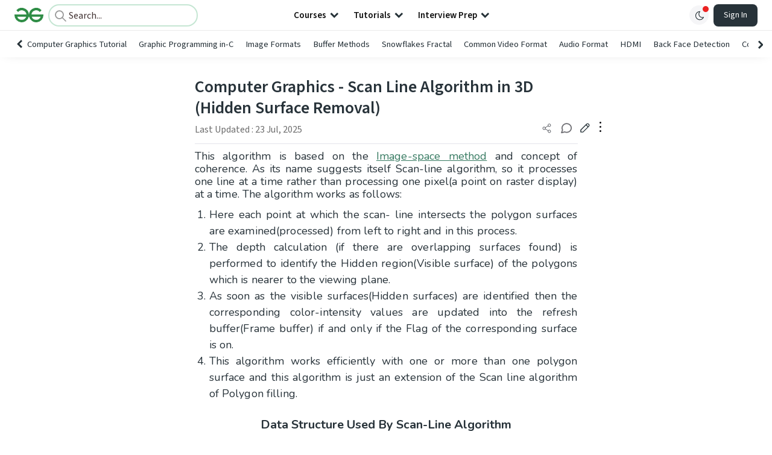

--- FILE ---
content_type: text/html; charset=utf-8
request_url: https://www.google.com/recaptcha/api2/anchor?ar=1&k=6LdMFNUZAAAAAIuRtzg0piOT-qXCbDF-iQiUi9KY&co=aHR0cHM6Ly93d3cuZ2Vla3Nmb3JnZWVrcy5vcmc6NDQz&hl=en&type=image&v=PoyoqOPhxBO7pBk68S4YbpHZ&theme=light&size=invisible&badge=bottomright&anchor-ms=20000&execute-ms=30000&cb=dqp4mzpfu5cd
body_size: 48532
content:
<!DOCTYPE HTML><html dir="ltr" lang="en"><head><meta http-equiv="Content-Type" content="text/html; charset=UTF-8">
<meta http-equiv="X-UA-Compatible" content="IE=edge">
<title>reCAPTCHA</title>
<style type="text/css">
/* cyrillic-ext */
@font-face {
  font-family: 'Roboto';
  font-style: normal;
  font-weight: 400;
  font-stretch: 100%;
  src: url(//fonts.gstatic.com/s/roboto/v48/KFO7CnqEu92Fr1ME7kSn66aGLdTylUAMa3GUBHMdazTgWw.woff2) format('woff2');
  unicode-range: U+0460-052F, U+1C80-1C8A, U+20B4, U+2DE0-2DFF, U+A640-A69F, U+FE2E-FE2F;
}
/* cyrillic */
@font-face {
  font-family: 'Roboto';
  font-style: normal;
  font-weight: 400;
  font-stretch: 100%;
  src: url(//fonts.gstatic.com/s/roboto/v48/KFO7CnqEu92Fr1ME7kSn66aGLdTylUAMa3iUBHMdazTgWw.woff2) format('woff2');
  unicode-range: U+0301, U+0400-045F, U+0490-0491, U+04B0-04B1, U+2116;
}
/* greek-ext */
@font-face {
  font-family: 'Roboto';
  font-style: normal;
  font-weight: 400;
  font-stretch: 100%;
  src: url(//fonts.gstatic.com/s/roboto/v48/KFO7CnqEu92Fr1ME7kSn66aGLdTylUAMa3CUBHMdazTgWw.woff2) format('woff2');
  unicode-range: U+1F00-1FFF;
}
/* greek */
@font-face {
  font-family: 'Roboto';
  font-style: normal;
  font-weight: 400;
  font-stretch: 100%;
  src: url(//fonts.gstatic.com/s/roboto/v48/KFO7CnqEu92Fr1ME7kSn66aGLdTylUAMa3-UBHMdazTgWw.woff2) format('woff2');
  unicode-range: U+0370-0377, U+037A-037F, U+0384-038A, U+038C, U+038E-03A1, U+03A3-03FF;
}
/* math */
@font-face {
  font-family: 'Roboto';
  font-style: normal;
  font-weight: 400;
  font-stretch: 100%;
  src: url(//fonts.gstatic.com/s/roboto/v48/KFO7CnqEu92Fr1ME7kSn66aGLdTylUAMawCUBHMdazTgWw.woff2) format('woff2');
  unicode-range: U+0302-0303, U+0305, U+0307-0308, U+0310, U+0312, U+0315, U+031A, U+0326-0327, U+032C, U+032F-0330, U+0332-0333, U+0338, U+033A, U+0346, U+034D, U+0391-03A1, U+03A3-03A9, U+03B1-03C9, U+03D1, U+03D5-03D6, U+03F0-03F1, U+03F4-03F5, U+2016-2017, U+2034-2038, U+203C, U+2040, U+2043, U+2047, U+2050, U+2057, U+205F, U+2070-2071, U+2074-208E, U+2090-209C, U+20D0-20DC, U+20E1, U+20E5-20EF, U+2100-2112, U+2114-2115, U+2117-2121, U+2123-214F, U+2190, U+2192, U+2194-21AE, U+21B0-21E5, U+21F1-21F2, U+21F4-2211, U+2213-2214, U+2216-22FF, U+2308-230B, U+2310, U+2319, U+231C-2321, U+2336-237A, U+237C, U+2395, U+239B-23B7, U+23D0, U+23DC-23E1, U+2474-2475, U+25AF, U+25B3, U+25B7, U+25BD, U+25C1, U+25CA, U+25CC, U+25FB, U+266D-266F, U+27C0-27FF, U+2900-2AFF, U+2B0E-2B11, U+2B30-2B4C, U+2BFE, U+3030, U+FF5B, U+FF5D, U+1D400-1D7FF, U+1EE00-1EEFF;
}
/* symbols */
@font-face {
  font-family: 'Roboto';
  font-style: normal;
  font-weight: 400;
  font-stretch: 100%;
  src: url(//fonts.gstatic.com/s/roboto/v48/KFO7CnqEu92Fr1ME7kSn66aGLdTylUAMaxKUBHMdazTgWw.woff2) format('woff2');
  unicode-range: U+0001-000C, U+000E-001F, U+007F-009F, U+20DD-20E0, U+20E2-20E4, U+2150-218F, U+2190, U+2192, U+2194-2199, U+21AF, U+21E6-21F0, U+21F3, U+2218-2219, U+2299, U+22C4-22C6, U+2300-243F, U+2440-244A, U+2460-24FF, U+25A0-27BF, U+2800-28FF, U+2921-2922, U+2981, U+29BF, U+29EB, U+2B00-2BFF, U+4DC0-4DFF, U+FFF9-FFFB, U+10140-1018E, U+10190-1019C, U+101A0, U+101D0-101FD, U+102E0-102FB, U+10E60-10E7E, U+1D2C0-1D2D3, U+1D2E0-1D37F, U+1F000-1F0FF, U+1F100-1F1AD, U+1F1E6-1F1FF, U+1F30D-1F30F, U+1F315, U+1F31C, U+1F31E, U+1F320-1F32C, U+1F336, U+1F378, U+1F37D, U+1F382, U+1F393-1F39F, U+1F3A7-1F3A8, U+1F3AC-1F3AF, U+1F3C2, U+1F3C4-1F3C6, U+1F3CA-1F3CE, U+1F3D4-1F3E0, U+1F3ED, U+1F3F1-1F3F3, U+1F3F5-1F3F7, U+1F408, U+1F415, U+1F41F, U+1F426, U+1F43F, U+1F441-1F442, U+1F444, U+1F446-1F449, U+1F44C-1F44E, U+1F453, U+1F46A, U+1F47D, U+1F4A3, U+1F4B0, U+1F4B3, U+1F4B9, U+1F4BB, U+1F4BF, U+1F4C8-1F4CB, U+1F4D6, U+1F4DA, U+1F4DF, U+1F4E3-1F4E6, U+1F4EA-1F4ED, U+1F4F7, U+1F4F9-1F4FB, U+1F4FD-1F4FE, U+1F503, U+1F507-1F50B, U+1F50D, U+1F512-1F513, U+1F53E-1F54A, U+1F54F-1F5FA, U+1F610, U+1F650-1F67F, U+1F687, U+1F68D, U+1F691, U+1F694, U+1F698, U+1F6AD, U+1F6B2, U+1F6B9-1F6BA, U+1F6BC, U+1F6C6-1F6CF, U+1F6D3-1F6D7, U+1F6E0-1F6EA, U+1F6F0-1F6F3, U+1F6F7-1F6FC, U+1F700-1F7FF, U+1F800-1F80B, U+1F810-1F847, U+1F850-1F859, U+1F860-1F887, U+1F890-1F8AD, U+1F8B0-1F8BB, U+1F8C0-1F8C1, U+1F900-1F90B, U+1F93B, U+1F946, U+1F984, U+1F996, U+1F9E9, U+1FA00-1FA6F, U+1FA70-1FA7C, U+1FA80-1FA89, U+1FA8F-1FAC6, U+1FACE-1FADC, U+1FADF-1FAE9, U+1FAF0-1FAF8, U+1FB00-1FBFF;
}
/* vietnamese */
@font-face {
  font-family: 'Roboto';
  font-style: normal;
  font-weight: 400;
  font-stretch: 100%;
  src: url(//fonts.gstatic.com/s/roboto/v48/KFO7CnqEu92Fr1ME7kSn66aGLdTylUAMa3OUBHMdazTgWw.woff2) format('woff2');
  unicode-range: U+0102-0103, U+0110-0111, U+0128-0129, U+0168-0169, U+01A0-01A1, U+01AF-01B0, U+0300-0301, U+0303-0304, U+0308-0309, U+0323, U+0329, U+1EA0-1EF9, U+20AB;
}
/* latin-ext */
@font-face {
  font-family: 'Roboto';
  font-style: normal;
  font-weight: 400;
  font-stretch: 100%;
  src: url(//fonts.gstatic.com/s/roboto/v48/KFO7CnqEu92Fr1ME7kSn66aGLdTylUAMa3KUBHMdazTgWw.woff2) format('woff2');
  unicode-range: U+0100-02BA, U+02BD-02C5, U+02C7-02CC, U+02CE-02D7, U+02DD-02FF, U+0304, U+0308, U+0329, U+1D00-1DBF, U+1E00-1E9F, U+1EF2-1EFF, U+2020, U+20A0-20AB, U+20AD-20C0, U+2113, U+2C60-2C7F, U+A720-A7FF;
}
/* latin */
@font-face {
  font-family: 'Roboto';
  font-style: normal;
  font-weight: 400;
  font-stretch: 100%;
  src: url(//fonts.gstatic.com/s/roboto/v48/KFO7CnqEu92Fr1ME7kSn66aGLdTylUAMa3yUBHMdazQ.woff2) format('woff2');
  unicode-range: U+0000-00FF, U+0131, U+0152-0153, U+02BB-02BC, U+02C6, U+02DA, U+02DC, U+0304, U+0308, U+0329, U+2000-206F, U+20AC, U+2122, U+2191, U+2193, U+2212, U+2215, U+FEFF, U+FFFD;
}
/* cyrillic-ext */
@font-face {
  font-family: 'Roboto';
  font-style: normal;
  font-weight: 500;
  font-stretch: 100%;
  src: url(//fonts.gstatic.com/s/roboto/v48/KFO7CnqEu92Fr1ME7kSn66aGLdTylUAMa3GUBHMdazTgWw.woff2) format('woff2');
  unicode-range: U+0460-052F, U+1C80-1C8A, U+20B4, U+2DE0-2DFF, U+A640-A69F, U+FE2E-FE2F;
}
/* cyrillic */
@font-face {
  font-family: 'Roboto';
  font-style: normal;
  font-weight: 500;
  font-stretch: 100%;
  src: url(//fonts.gstatic.com/s/roboto/v48/KFO7CnqEu92Fr1ME7kSn66aGLdTylUAMa3iUBHMdazTgWw.woff2) format('woff2');
  unicode-range: U+0301, U+0400-045F, U+0490-0491, U+04B0-04B1, U+2116;
}
/* greek-ext */
@font-face {
  font-family: 'Roboto';
  font-style: normal;
  font-weight: 500;
  font-stretch: 100%;
  src: url(//fonts.gstatic.com/s/roboto/v48/KFO7CnqEu92Fr1ME7kSn66aGLdTylUAMa3CUBHMdazTgWw.woff2) format('woff2');
  unicode-range: U+1F00-1FFF;
}
/* greek */
@font-face {
  font-family: 'Roboto';
  font-style: normal;
  font-weight: 500;
  font-stretch: 100%;
  src: url(//fonts.gstatic.com/s/roboto/v48/KFO7CnqEu92Fr1ME7kSn66aGLdTylUAMa3-UBHMdazTgWw.woff2) format('woff2');
  unicode-range: U+0370-0377, U+037A-037F, U+0384-038A, U+038C, U+038E-03A1, U+03A3-03FF;
}
/* math */
@font-face {
  font-family: 'Roboto';
  font-style: normal;
  font-weight: 500;
  font-stretch: 100%;
  src: url(//fonts.gstatic.com/s/roboto/v48/KFO7CnqEu92Fr1ME7kSn66aGLdTylUAMawCUBHMdazTgWw.woff2) format('woff2');
  unicode-range: U+0302-0303, U+0305, U+0307-0308, U+0310, U+0312, U+0315, U+031A, U+0326-0327, U+032C, U+032F-0330, U+0332-0333, U+0338, U+033A, U+0346, U+034D, U+0391-03A1, U+03A3-03A9, U+03B1-03C9, U+03D1, U+03D5-03D6, U+03F0-03F1, U+03F4-03F5, U+2016-2017, U+2034-2038, U+203C, U+2040, U+2043, U+2047, U+2050, U+2057, U+205F, U+2070-2071, U+2074-208E, U+2090-209C, U+20D0-20DC, U+20E1, U+20E5-20EF, U+2100-2112, U+2114-2115, U+2117-2121, U+2123-214F, U+2190, U+2192, U+2194-21AE, U+21B0-21E5, U+21F1-21F2, U+21F4-2211, U+2213-2214, U+2216-22FF, U+2308-230B, U+2310, U+2319, U+231C-2321, U+2336-237A, U+237C, U+2395, U+239B-23B7, U+23D0, U+23DC-23E1, U+2474-2475, U+25AF, U+25B3, U+25B7, U+25BD, U+25C1, U+25CA, U+25CC, U+25FB, U+266D-266F, U+27C0-27FF, U+2900-2AFF, U+2B0E-2B11, U+2B30-2B4C, U+2BFE, U+3030, U+FF5B, U+FF5D, U+1D400-1D7FF, U+1EE00-1EEFF;
}
/* symbols */
@font-face {
  font-family: 'Roboto';
  font-style: normal;
  font-weight: 500;
  font-stretch: 100%;
  src: url(//fonts.gstatic.com/s/roboto/v48/KFO7CnqEu92Fr1ME7kSn66aGLdTylUAMaxKUBHMdazTgWw.woff2) format('woff2');
  unicode-range: U+0001-000C, U+000E-001F, U+007F-009F, U+20DD-20E0, U+20E2-20E4, U+2150-218F, U+2190, U+2192, U+2194-2199, U+21AF, U+21E6-21F0, U+21F3, U+2218-2219, U+2299, U+22C4-22C6, U+2300-243F, U+2440-244A, U+2460-24FF, U+25A0-27BF, U+2800-28FF, U+2921-2922, U+2981, U+29BF, U+29EB, U+2B00-2BFF, U+4DC0-4DFF, U+FFF9-FFFB, U+10140-1018E, U+10190-1019C, U+101A0, U+101D0-101FD, U+102E0-102FB, U+10E60-10E7E, U+1D2C0-1D2D3, U+1D2E0-1D37F, U+1F000-1F0FF, U+1F100-1F1AD, U+1F1E6-1F1FF, U+1F30D-1F30F, U+1F315, U+1F31C, U+1F31E, U+1F320-1F32C, U+1F336, U+1F378, U+1F37D, U+1F382, U+1F393-1F39F, U+1F3A7-1F3A8, U+1F3AC-1F3AF, U+1F3C2, U+1F3C4-1F3C6, U+1F3CA-1F3CE, U+1F3D4-1F3E0, U+1F3ED, U+1F3F1-1F3F3, U+1F3F5-1F3F7, U+1F408, U+1F415, U+1F41F, U+1F426, U+1F43F, U+1F441-1F442, U+1F444, U+1F446-1F449, U+1F44C-1F44E, U+1F453, U+1F46A, U+1F47D, U+1F4A3, U+1F4B0, U+1F4B3, U+1F4B9, U+1F4BB, U+1F4BF, U+1F4C8-1F4CB, U+1F4D6, U+1F4DA, U+1F4DF, U+1F4E3-1F4E6, U+1F4EA-1F4ED, U+1F4F7, U+1F4F9-1F4FB, U+1F4FD-1F4FE, U+1F503, U+1F507-1F50B, U+1F50D, U+1F512-1F513, U+1F53E-1F54A, U+1F54F-1F5FA, U+1F610, U+1F650-1F67F, U+1F687, U+1F68D, U+1F691, U+1F694, U+1F698, U+1F6AD, U+1F6B2, U+1F6B9-1F6BA, U+1F6BC, U+1F6C6-1F6CF, U+1F6D3-1F6D7, U+1F6E0-1F6EA, U+1F6F0-1F6F3, U+1F6F7-1F6FC, U+1F700-1F7FF, U+1F800-1F80B, U+1F810-1F847, U+1F850-1F859, U+1F860-1F887, U+1F890-1F8AD, U+1F8B0-1F8BB, U+1F8C0-1F8C1, U+1F900-1F90B, U+1F93B, U+1F946, U+1F984, U+1F996, U+1F9E9, U+1FA00-1FA6F, U+1FA70-1FA7C, U+1FA80-1FA89, U+1FA8F-1FAC6, U+1FACE-1FADC, U+1FADF-1FAE9, U+1FAF0-1FAF8, U+1FB00-1FBFF;
}
/* vietnamese */
@font-face {
  font-family: 'Roboto';
  font-style: normal;
  font-weight: 500;
  font-stretch: 100%;
  src: url(//fonts.gstatic.com/s/roboto/v48/KFO7CnqEu92Fr1ME7kSn66aGLdTylUAMa3OUBHMdazTgWw.woff2) format('woff2');
  unicode-range: U+0102-0103, U+0110-0111, U+0128-0129, U+0168-0169, U+01A0-01A1, U+01AF-01B0, U+0300-0301, U+0303-0304, U+0308-0309, U+0323, U+0329, U+1EA0-1EF9, U+20AB;
}
/* latin-ext */
@font-face {
  font-family: 'Roboto';
  font-style: normal;
  font-weight: 500;
  font-stretch: 100%;
  src: url(//fonts.gstatic.com/s/roboto/v48/KFO7CnqEu92Fr1ME7kSn66aGLdTylUAMa3KUBHMdazTgWw.woff2) format('woff2');
  unicode-range: U+0100-02BA, U+02BD-02C5, U+02C7-02CC, U+02CE-02D7, U+02DD-02FF, U+0304, U+0308, U+0329, U+1D00-1DBF, U+1E00-1E9F, U+1EF2-1EFF, U+2020, U+20A0-20AB, U+20AD-20C0, U+2113, U+2C60-2C7F, U+A720-A7FF;
}
/* latin */
@font-face {
  font-family: 'Roboto';
  font-style: normal;
  font-weight: 500;
  font-stretch: 100%;
  src: url(//fonts.gstatic.com/s/roboto/v48/KFO7CnqEu92Fr1ME7kSn66aGLdTylUAMa3yUBHMdazQ.woff2) format('woff2');
  unicode-range: U+0000-00FF, U+0131, U+0152-0153, U+02BB-02BC, U+02C6, U+02DA, U+02DC, U+0304, U+0308, U+0329, U+2000-206F, U+20AC, U+2122, U+2191, U+2193, U+2212, U+2215, U+FEFF, U+FFFD;
}
/* cyrillic-ext */
@font-face {
  font-family: 'Roboto';
  font-style: normal;
  font-weight: 900;
  font-stretch: 100%;
  src: url(//fonts.gstatic.com/s/roboto/v48/KFO7CnqEu92Fr1ME7kSn66aGLdTylUAMa3GUBHMdazTgWw.woff2) format('woff2');
  unicode-range: U+0460-052F, U+1C80-1C8A, U+20B4, U+2DE0-2DFF, U+A640-A69F, U+FE2E-FE2F;
}
/* cyrillic */
@font-face {
  font-family: 'Roboto';
  font-style: normal;
  font-weight: 900;
  font-stretch: 100%;
  src: url(//fonts.gstatic.com/s/roboto/v48/KFO7CnqEu92Fr1ME7kSn66aGLdTylUAMa3iUBHMdazTgWw.woff2) format('woff2');
  unicode-range: U+0301, U+0400-045F, U+0490-0491, U+04B0-04B1, U+2116;
}
/* greek-ext */
@font-face {
  font-family: 'Roboto';
  font-style: normal;
  font-weight: 900;
  font-stretch: 100%;
  src: url(//fonts.gstatic.com/s/roboto/v48/KFO7CnqEu92Fr1ME7kSn66aGLdTylUAMa3CUBHMdazTgWw.woff2) format('woff2');
  unicode-range: U+1F00-1FFF;
}
/* greek */
@font-face {
  font-family: 'Roboto';
  font-style: normal;
  font-weight: 900;
  font-stretch: 100%;
  src: url(//fonts.gstatic.com/s/roboto/v48/KFO7CnqEu92Fr1ME7kSn66aGLdTylUAMa3-UBHMdazTgWw.woff2) format('woff2');
  unicode-range: U+0370-0377, U+037A-037F, U+0384-038A, U+038C, U+038E-03A1, U+03A3-03FF;
}
/* math */
@font-face {
  font-family: 'Roboto';
  font-style: normal;
  font-weight: 900;
  font-stretch: 100%;
  src: url(//fonts.gstatic.com/s/roboto/v48/KFO7CnqEu92Fr1ME7kSn66aGLdTylUAMawCUBHMdazTgWw.woff2) format('woff2');
  unicode-range: U+0302-0303, U+0305, U+0307-0308, U+0310, U+0312, U+0315, U+031A, U+0326-0327, U+032C, U+032F-0330, U+0332-0333, U+0338, U+033A, U+0346, U+034D, U+0391-03A1, U+03A3-03A9, U+03B1-03C9, U+03D1, U+03D5-03D6, U+03F0-03F1, U+03F4-03F5, U+2016-2017, U+2034-2038, U+203C, U+2040, U+2043, U+2047, U+2050, U+2057, U+205F, U+2070-2071, U+2074-208E, U+2090-209C, U+20D0-20DC, U+20E1, U+20E5-20EF, U+2100-2112, U+2114-2115, U+2117-2121, U+2123-214F, U+2190, U+2192, U+2194-21AE, U+21B0-21E5, U+21F1-21F2, U+21F4-2211, U+2213-2214, U+2216-22FF, U+2308-230B, U+2310, U+2319, U+231C-2321, U+2336-237A, U+237C, U+2395, U+239B-23B7, U+23D0, U+23DC-23E1, U+2474-2475, U+25AF, U+25B3, U+25B7, U+25BD, U+25C1, U+25CA, U+25CC, U+25FB, U+266D-266F, U+27C0-27FF, U+2900-2AFF, U+2B0E-2B11, U+2B30-2B4C, U+2BFE, U+3030, U+FF5B, U+FF5D, U+1D400-1D7FF, U+1EE00-1EEFF;
}
/* symbols */
@font-face {
  font-family: 'Roboto';
  font-style: normal;
  font-weight: 900;
  font-stretch: 100%;
  src: url(//fonts.gstatic.com/s/roboto/v48/KFO7CnqEu92Fr1ME7kSn66aGLdTylUAMaxKUBHMdazTgWw.woff2) format('woff2');
  unicode-range: U+0001-000C, U+000E-001F, U+007F-009F, U+20DD-20E0, U+20E2-20E4, U+2150-218F, U+2190, U+2192, U+2194-2199, U+21AF, U+21E6-21F0, U+21F3, U+2218-2219, U+2299, U+22C4-22C6, U+2300-243F, U+2440-244A, U+2460-24FF, U+25A0-27BF, U+2800-28FF, U+2921-2922, U+2981, U+29BF, U+29EB, U+2B00-2BFF, U+4DC0-4DFF, U+FFF9-FFFB, U+10140-1018E, U+10190-1019C, U+101A0, U+101D0-101FD, U+102E0-102FB, U+10E60-10E7E, U+1D2C0-1D2D3, U+1D2E0-1D37F, U+1F000-1F0FF, U+1F100-1F1AD, U+1F1E6-1F1FF, U+1F30D-1F30F, U+1F315, U+1F31C, U+1F31E, U+1F320-1F32C, U+1F336, U+1F378, U+1F37D, U+1F382, U+1F393-1F39F, U+1F3A7-1F3A8, U+1F3AC-1F3AF, U+1F3C2, U+1F3C4-1F3C6, U+1F3CA-1F3CE, U+1F3D4-1F3E0, U+1F3ED, U+1F3F1-1F3F3, U+1F3F5-1F3F7, U+1F408, U+1F415, U+1F41F, U+1F426, U+1F43F, U+1F441-1F442, U+1F444, U+1F446-1F449, U+1F44C-1F44E, U+1F453, U+1F46A, U+1F47D, U+1F4A3, U+1F4B0, U+1F4B3, U+1F4B9, U+1F4BB, U+1F4BF, U+1F4C8-1F4CB, U+1F4D6, U+1F4DA, U+1F4DF, U+1F4E3-1F4E6, U+1F4EA-1F4ED, U+1F4F7, U+1F4F9-1F4FB, U+1F4FD-1F4FE, U+1F503, U+1F507-1F50B, U+1F50D, U+1F512-1F513, U+1F53E-1F54A, U+1F54F-1F5FA, U+1F610, U+1F650-1F67F, U+1F687, U+1F68D, U+1F691, U+1F694, U+1F698, U+1F6AD, U+1F6B2, U+1F6B9-1F6BA, U+1F6BC, U+1F6C6-1F6CF, U+1F6D3-1F6D7, U+1F6E0-1F6EA, U+1F6F0-1F6F3, U+1F6F7-1F6FC, U+1F700-1F7FF, U+1F800-1F80B, U+1F810-1F847, U+1F850-1F859, U+1F860-1F887, U+1F890-1F8AD, U+1F8B0-1F8BB, U+1F8C0-1F8C1, U+1F900-1F90B, U+1F93B, U+1F946, U+1F984, U+1F996, U+1F9E9, U+1FA00-1FA6F, U+1FA70-1FA7C, U+1FA80-1FA89, U+1FA8F-1FAC6, U+1FACE-1FADC, U+1FADF-1FAE9, U+1FAF0-1FAF8, U+1FB00-1FBFF;
}
/* vietnamese */
@font-face {
  font-family: 'Roboto';
  font-style: normal;
  font-weight: 900;
  font-stretch: 100%;
  src: url(//fonts.gstatic.com/s/roboto/v48/KFO7CnqEu92Fr1ME7kSn66aGLdTylUAMa3OUBHMdazTgWw.woff2) format('woff2');
  unicode-range: U+0102-0103, U+0110-0111, U+0128-0129, U+0168-0169, U+01A0-01A1, U+01AF-01B0, U+0300-0301, U+0303-0304, U+0308-0309, U+0323, U+0329, U+1EA0-1EF9, U+20AB;
}
/* latin-ext */
@font-face {
  font-family: 'Roboto';
  font-style: normal;
  font-weight: 900;
  font-stretch: 100%;
  src: url(//fonts.gstatic.com/s/roboto/v48/KFO7CnqEu92Fr1ME7kSn66aGLdTylUAMa3KUBHMdazTgWw.woff2) format('woff2');
  unicode-range: U+0100-02BA, U+02BD-02C5, U+02C7-02CC, U+02CE-02D7, U+02DD-02FF, U+0304, U+0308, U+0329, U+1D00-1DBF, U+1E00-1E9F, U+1EF2-1EFF, U+2020, U+20A0-20AB, U+20AD-20C0, U+2113, U+2C60-2C7F, U+A720-A7FF;
}
/* latin */
@font-face {
  font-family: 'Roboto';
  font-style: normal;
  font-weight: 900;
  font-stretch: 100%;
  src: url(//fonts.gstatic.com/s/roboto/v48/KFO7CnqEu92Fr1ME7kSn66aGLdTylUAMa3yUBHMdazQ.woff2) format('woff2');
  unicode-range: U+0000-00FF, U+0131, U+0152-0153, U+02BB-02BC, U+02C6, U+02DA, U+02DC, U+0304, U+0308, U+0329, U+2000-206F, U+20AC, U+2122, U+2191, U+2193, U+2212, U+2215, U+FEFF, U+FFFD;
}

</style>
<link rel="stylesheet" type="text/css" href="https://www.gstatic.com/recaptcha/releases/PoyoqOPhxBO7pBk68S4YbpHZ/styles__ltr.css">
<script nonce="X8MK5vl1xi4YqklWCeK_Uw" type="text/javascript">window['__recaptcha_api'] = 'https://www.google.com/recaptcha/api2/';</script>
<script type="text/javascript" src="https://www.gstatic.com/recaptcha/releases/PoyoqOPhxBO7pBk68S4YbpHZ/recaptcha__en.js" nonce="X8MK5vl1xi4YqklWCeK_Uw">
      
    </script></head>
<body><div id="rc-anchor-alert" class="rc-anchor-alert"></div>
<input type="hidden" id="recaptcha-token" value="[base64]">
<script type="text/javascript" nonce="X8MK5vl1xi4YqklWCeK_Uw">
      recaptcha.anchor.Main.init("[\x22ainput\x22,[\x22bgdata\x22,\x22\x22,\[base64]/[base64]/[base64]/ZyhXLGgpOnEoW04sMjEsbF0sVywwKSxoKSxmYWxzZSxmYWxzZSl9Y2F0Y2goayl7RygzNTgsVyk/[base64]/[base64]/[base64]/[base64]/[base64]/[base64]/[base64]/bmV3IEJbT10oRFswXSk6dz09Mj9uZXcgQltPXShEWzBdLERbMV0pOnc9PTM/bmV3IEJbT10oRFswXSxEWzFdLERbMl0pOnc9PTQ/[base64]/[base64]/[base64]/[base64]/[base64]\\u003d\x22,\[base64]\x22,\x22HibDgkjDlnLDqkxfwr1Hw7kiQcKUw6wiwoBBIjxIw7XCphfDkkU/w6pNZDnCvsKrciI3wqMyW8OZZsO+wo3DlcKDZ01bwpsBwq0ZCcOZw4IWDMKhw4teUMKRwp1Kd8OWwowaP8KyB8ORPsK5G8OoTcOyMRbCgMKsw69pwr/DpDPCsGPChsKswoc9ZVklLUfCk8O0wrrDiAzCssKDfMKQFBEcSsKnwo1AEMO0woMYTMO/wrFfW8OVHsOqw4YDM8KJCcOlwpfCmX5Jw4YYX17DuVPCm8KzwrHDkmY/OCjDscOfwpA9w4XCssOHw6jDq0PCmAs9FUc8D8OKwp5raMO8w53ClsKIbMKxDcKowpIzwp/DgWvCkcK3eHgvGAbDgcKtF8OIwpDDrcKSZDfCnQXDsWZ8w7LChsO5w7YXwrPCtX7Dq3LDpQ9ZR0MmE8KedcOfVsOnw4Y0wrEJFCDDrGcSw61vB3zDmsO9wpR+fMK3wocVY1tGwpFVw4Y6aMO8fRjDuEUsfMOBLhAZZ8Kawqgcw6XDqMOCWw7DoRzDkR/Cv8O5MyLChMOuw6vDhUXCnsOjwpHDsQtYw7vCrMOmMT1IwqI8w4Y7HR/Dm3ZLMcOnwrh8wp/DmhV1woNiU8ORQMKQwoLCkcKRwrPCuWsswpxrwrvCgMOJwqbDrW7DkMOcCMKlwoDCizJCHXciHivCs8K1wolWw6pEwqEFIsKdLMKPwrLDuAXCqCwRw7xpBX/DqcK0wqtceH5nPcKFwpgsZ8OXal99w7A8wqlhCxPClMORw4/ClcOkKQxQw77DkcKOwp/DixLDnGbDi2/[base64]/Dt8K3w7wvPATDh8O/fExTJ8KWwoDCrsKnw7XDgMOYwoXDt8Olw6XClVhXccK5wqQfZSwxw5jDkA7DkMOJw4nDssOGWMOUwqzCg8Ktwp/[base64]/CksOCwoTCnGxvwrpcKXrDqcK9w5TCv8KRXxcICHlFwpwPW8KgwrJqIMOVwpnDgcOew6HDrcKFw6Nlw4jDpcOww4Bnwp1Pwo7CgiUke8KnT2tsworDjsOGwoxpw54Ew7XDqBEAb8KIOsO+bmcOA01EEmlgUy7ClzXDlibChMK6wp8BwpHDqsOPXD0/LQ5TwrtYDsOGw7TDicOUwrZTTcOUw4gSU8Oiwr0qSMOQB2zCqsKFVADCqsOqDWEFP8O9w5ZSbi9jJ1fCkMOpcE8HcwfCtEEaw7bChy1xwonCqxLDsRYCw7XCi8KqeCPCpcOBQMK/[base64]/Ci8KqSHrCvMKoZsKPBsK7woNXF8OkdGjDg8KGFgTDoMO/wqzDqMOuN8K6w47DqF7CnsOOTcKYwrshLRXDgsOSGMOzwqpnwq83w7AROMOpSytcwpJ1w6YWH8Ohw7PDl2hZZMOsZnVcw4LDtcKZwoExw6tkw7sjwrrCtsKEFMOxT8ONw7V2w7rCvCPCpMKCNWpYE8OqL8KSDVlqZD7CssOYUcO/w7wnZcOEwr06wppLwqRIdcOWwq/CssKrwqQrHsKXecOuQQ/DnMK/wq/CgsKFw7vCjF1DIMKXwqPCsSM3w7TCvMO/[base64]/wrXCilnCsMKLdR1NVgzClQrDpsOzLsKTR1DCm8KwKWMDZMO8TV7CksKxOMOzw7thSkYlw5fDhMKDwpnDhCUeworDjMKVHcKCCcOPdgLDkmhCdyLDrUvCoCnDiwUswpxTY8ODw6dSJ8OeTcKdIMOGwpZhChXDt8Kww6BYHsOfwqp/wr/[base64]/[base64]/A8Ksw6hpaXLDrUvDlMKmwr8kwrTDpXLDhMKqw7Y0VwZQwpkrwqLCp8OpXcOiwqTDhcK8w5cYw4PCgMOAwqsWdMKrwpA1wpDCuikyTiIiw77DgyYRw7HCi8KKKcOpwopsJsO/XsODwqovwpLDucOKwqzDpgLDpTTDrTbDsh7Cn8OiS0TCrMOcw7VvOHPDrADCq17DoQ/DiCsbwqzCnsK/BANFwq0Kw6XCksOvwoU+UMO/c8KHwplEwqt6BcKfw6nCqsKpw4ZLR8KoYwTCgWzCkMOceA/[base64]/DmsOZBsK5N8OcacOQIsKYw73DucOewq/DoCrCh8KNXMKUwqAgXCzDmBjCscKhw5rCgcKbwoHCgETDiMKtwroXZMOgQ8K7bCUzwqhiw7IjTkASM8OTXBnDuRLCosOoFw/CjyrDnlUEE8OAwpnChcOfw750w6EQw7FzUcO3SMKhR8K/w5EhdMKbwpACMgbDhMK2asKMwojDg8OBM8K/fwjChGVgw4hEfCbCpAw/L8KDwqfDkmTDqzZgAcOqRSLCsHTCnsOMScO8wrLDvn0lG8O1EsKhwqwowr/Dg3bDqzlhw6PDnMKiZsK4BcKww745wpxoRcKFRBITwowKCkXCm8KHw4VdQsOowojDsB1ac8Oaw67DjcO7w4fCmXdYDcOMVMKewoFhJ0IdwoAEw6XCl8O1wqkmfX7DniHDjMKuw7VZwoxbwrnClChvBcOTM0h0w7/[base64]/dsO0wq7DoMOLw5IQXlFWwprCnMKYwrdBQsKJKsOkwrkJJ8KuwoFEwrnCssOyYMKOw4TDiMKCUU3DvgrCpsKWw7bDt8KDU3lGF8OtXsO6wogkw5A/CWAbCzFRwq3CtErDv8KFXw3CjXfCmEoubFjDvyI1WcKARsOLJj7CrArDn8K3w7lWwrMWDwHCtsKow7kOAmPChSnDt3p/DMOxw4PDgDVCw7rDmsOMEXYMw63CtMOVSnvCokEXw69hbcKAXMOGw43CnH/Du8K3woLCi8OgwrsiXsOPwrjCjjsOw5/Dg8OHdAXCtzYTQznCvHjCqsOaw5tqcgvDjHLCq8Oaw4U/w5vDslDDpgo4wr/[base64]/[base64]/CmsOndMKxCsOZwpjCpMOxanjCgktrw4nDosOWwprCqMOQaSXDtlTDkcOrwpAxVhnDjsOWw5/CmcKFIMK9w5g9Pm/CpXFhIhvDi8OsJwHDhnrDvxtUwpdYdhTCtFwEw6DDlDRxw7fDmsOYwofCkxjDlMOSwpVmwpvDisOiw7U8w5dXw4rDtxTClcOlNUUbeMKhPiBKEsO3wrXCssOawo7CtcK8w4jCq8Ktc0jDu8OJwqPDosOtI28Xw4dkHExFJ8OrN8OaS8KBwrJUwr9DMQ1Kw6/Dv1Vxwq43w6XClj4WwonCksOHwozCigRnXAxybCDCv8ORHAtAwoBkC8KUw54cV8OYD8KEw4XDkhrDlMOuw47CgARSwqTDqQDCkMK/R8KJw5rCjDVkw4R6QMOcw6BiOGDChGVHUcOIwrXCssO4wo3CrR5WwpU8YQXDiQzCvnbDsMKRR1o8wqPDisOEw4rCu8KQwrfDnsK2BzTChsOQw7rDqCVWwrPCqW/CjMO3c8Kbw6HCl8KuWhnDiW/Cn8KGD8Kwwp7ChmVdw73Cp8OLw4Z1HcKCFELCtcKyYFNvw7DCnxhBdMO8wp5WP8KEw5N+wqw6w68xwpshUcKBw6vChcKRwq/CgsKYLlzDtlfDk1TCry1kwobCggICScKEwoZkTsKAWXA0XWRNEsOZwoPDqMKkw5zCl8KXUcOzOUgTFcObSlsPwq3Dq8Oyw5/CvMOSwq80w7BedcOGwq3DlBfDqFoNw7xSw4xOwqvCskoAF2pKwoNYwrDChsKbam0XeMO+w6MhGnVSwp5+w5oIP3UhwojCignDtG4yVMKVZznCtcOjLhRNbU/DpcOiw7jCsQIPDcO8wr7Cl2JLT2TCuC3Cj0B4wqJxMcOCw7LClcKOWikmw5TDsD3Chjcnwoofw6DDqW0uRkRBwqzCv8OrIcKKFmTCvnbDpsO+wofDj2FBUsKTamrDrAPCtsOyw7hWRj/[base64]/CoXHCmSrCmjXCpMKsD8OAw6glA8O8LFM/[base64]/DgcKswrfDk8Kiw7fCgsKRwpobworDiwQEw747PT4UYsK5w47ChyTCqB3CvnJEw6/CjsKNFEfCoBdidE7CvVDCuVRewqZgw5zDoMKEw43DtVjDo8KBw7zDqsO3w5dULMONDcOlTTJzNyMPRMK1w6skwp9gwp9Ww6wsw7R0w7Itw7XDl8OdDylxwp5wZRnDuMKZOcKnw5/DrMK0O8K5SDzDggLDlcOnSArCgsKKwpzCt8OoPMOcW8OybcK+dgrDqsKhShYFwoBZNMOow7kMwoLDgcKqOgxTwps4WcKuY8K8DB3DnG7DvcKcCMObVcOpR8KBU1x6w4s0wpkPw5pZcMOpw5LCtl/DtsOXw4DCncKew7/CicOGw4XClsO7w6vDhg8ydV9DLsK7wpAWOG/CuRHCvXHCgcKwTMK9w4UNIMK2KsKPDsK1bko1CcOONgwrdR3DhhbDujQ2K8O9w7HCq8OAw7ATTHrCinFnwqbCgRvCsWZ/wpjCg8KKDDLDr3fCjsOFdXXDun7DrsO2GsOxGMKrw5/DisKhwrI/w5zDtMOYKR/CnwbCr1/ConZhw6XDuk82TncrPsOPZ8KvwoXDvMKBQcOlwpABGcKuwpLDnMKEw6vChMKwwr/CgGfChTzCmmJNEHLDlxLCmi7Du8KmNMOxeBEECULDg8OeEkDDpsOGw5nDqsOjDxIIwrzDrSzCssKlw7xJwos0TMKzB8KgSMKSGDXDum3ClsO3fmJRw7FRwotawoLDuHc/[base64]/DtiMCEsOgwrTCgcKiQMKVJcOMwohYS8OmHFIaF8O0w6fCqcOXwrdpw7lBXm7Clw3DjcKgw6rDpcOVPT9YIkErLBbDs0XCv2zDixZFwqLCsEvCgHfCpsKgw5U5wpggKzxaYcOAwq7DkC8Bw5DCpCJNw6nCnwkpwoI7woF/w6hewrfCp8OBJsOBwpJbf0Fhw43DsXPCoMKzbXdMwpbCsAwzDcKkCSc7RgdGM8Oywr/DrMKTTsK2wrDDqyTDqBnCigMrw7fCkSzDkBjDoMOgfVg4wrPDmBrDkTrCk8KtTykbU8Kdw4l8MzvDk8K0w5bCq8KZV8OKw4M/TjNjfizDvHnCl8OBEcKVLFPCsWJMfcKHwpBLw4V+wqXCjcKzwpbChsOAI8OxSCzDksKfwrnCpldnwpIqbsKDw6dddMKmN03DnmnCrA0qA8KgVHPDpMKpwqzCqjTDoD/ClMKsS3ZcwpTChSrCpF/CpCYrE8ORTcORBkLDn8Kow7TDvsOgXQbCkXceHMOSUcOhwo5yw5TCu8OlMsKxw4jDiyPCmi/CunY3fMKLeQwqw53CvChoX8Klwr7DlCDDonwkwqNtwoNnCEvCoGvDp0/Dgj/DlFzDvyDCqsOow5M2w6lCw7vCoWJAwpBawp/CrjvCh8KGw5HDlMONc8O8woVBJx5swprClsOaw4MRw7bCtMK3NSzDvwTDsVfCl8KmScOow6BQw5sGwpVYw4Vew6UWw4XDucKodcObwp3DhMKJeMK3SMKWb8KYCMKmw7PCiXINw4URwp4swq/DnH7Dh2HCnQvCgkPDhQ7CmR4FIGAhwqXDvjPDjsKWVm4qLgbCssKlYj/Crx3DvQzCncK/w5fDrsOVCETDkwwewpcUw4BjwpRswqNPTsKvDVh2B3fCksKkw6pbw5ssEMOQwqFEw7bCs3rCl8K3KMObw6fCnsOpFMKlwpbCpcO/[base64]/DqcOuwqHCv8KYwovCq8OxMMKcwqFbwrQIwo9+w5/CixgawpHCoynDlmzDrxZLScOkwpVlw7BWFcKGwqLCo8KETx/CiQ0OUSnCnMObOsK5wrvDmz7CsWMYWcKMw6p/w5ZpMQwbw6LDgMKcR8OkV8O1wqxBwq7DulvClMO9IDrDtF/CrMOmw6UyHzbDgBBnwqw+w7gTJ0PDqsK0w5JKBE3CtMKPZhPDmk42wr/CkzLCsH3DmTU8wobDlxfDuhFxJTtZw5DCq3zCk8K9KVBxQsOFXkHDo8OawrbDsDrCnMO1bi1/[base64]/[base64]/[base64]/wrjCgi7DiHTDiTcJRAEpQygTTsKswpZDwp8cA2AXwr7ChRxEwrfCqSZxwqgvfE/Cl2Ytw4bCr8KGwqhFN1fChWXDscKhCMKvwqLDpEI9MsKWwpjDqMKND1krwo/ChMONQ8OHwq7CjyHDknE8SsKqwpnCj8OtLsKcwowOwoYrCGjCi8KPPh0+IxHCiFbDvsKtw4vCm8OBw4rCs8KqRMKKwqvDpDjDmA3CgUIvwq/DicKNY8K/A8K6H0ElwpNswqtgXC7DglNUw4fCkA/Cu0NwwpTDqQfDoX5ww7DDpT8uw7MOw7zDgBXCqzYfwoLChGhPPnNVWXbDkDMLCMO4dHXCmcO6AcO8wrFiH8KdwprCkcO4w4jCug7DhFQlOiA6e3Rlw4zDsD0BeCLCoydWwpjDj8OPw45WTsO4wr3DuhskRMK/QxHCrEfCi2UewpjCgMKmKDlFw4vDoynCu8KXH8Kvw54xwpkSw5QZFcOGQMKHwo/DscOPEi5owovDscONw5ZPbMK/[base64]/[base64]/DvAdwbUduwolJw5cxwrbCicO9w7TCksKOwosaZTzDr184w67CssK7bDh0wpgBw71Gw77CsMKjw4LDiMOach9ywrQywoVCRg3CocKRw5kqwqZ9wpRidELDmMK0Nxl8CC3ChsKgE8O+wqXDicObcMKYw58nPcKAwr0TwqXCt8KpVmNawpItw4ZIwpM/w43Dg8K0QcKTwrV6QC7CtFsLw5RIRR0ZwqgIw7rDqsK4wrfDgcKHw6owwp9ZTGfDjcKkwrLDnDrCssOGasKrw4XClcK2a8KIMsOIXSjDs8KfeGnDhcKJOMOAdknCgsOWTMOIw7F7XsKzw7nChlVXw6g0JBcZwp/CqkHDmcOJwq/DqMOQClBxw7bCi8Ocwq3ChybCohUEwp1LZ8OZcMO6wrXCmcKnwpDCqFvDp8OoccOvN8Krw77DnmdmQkd7BsKpccKfIMKZwqrChMOPw6Egw7xyw4/[base64]/MBRUw6JQdMKmYQPDlsO8woTCoj1aBcKhUQxgwrhOw7bDk8O7M8KmR8Odw5dbwpDDq8KEw6vDoFxFAcOswqxPwr/[base64]/Z8OJw5HCnlPDmsOsBVoQw6Y3R2AZw7/DkcOKwr06wpENwqdjwrvDvQ4wV1HCglJ8RMK7IsKQwobDigbCmzLChSQqU8KowpB8Cz7DiMOVwpzCmjDCqsOTw4fCiBlyGC3Drh3DmMKiwox0w47CtmphwqnDrFgmw4HDjlEwKsOGc8KqOcKEwrgLw6jDosO/[base64]/[base64]/W8KTO8Klw6Viwr3Cv8Ouw6gdBwFhw6DCu15NBlnChEs6A8Kew5w/worCok52wqDCvRvDvMO6wq/DjMOGw7vChcKzwrNqTMO/GjrCssOMBcOqY8KGwr9aw4jDkkF9wpvClFVYw7nDpkshcDLDnmbCl8Kvwp/CtsOGw7l2DDZpw4rCuMKhRsKPw5oAwp/ClsOpw6XDmcKjNsOkw4LCn0U9w7stcisHw48CWMOeXx9fw5Nkwq3Clks6w73Ci8KkByoGeyfDim/CtcOiw5TCjcKDwoJOD2pCwo3DmAvCuMKVf0s4wp/[base64]/wrrCnyHDocOCw5MQIHcVw4V7w6cbFAvCnMO4wqosw488b0vDt8KKPMKkdFN6wqZRa1zCvsKQwovDv8KfT3XCnlnCuMOZUsK8DMO1w6TCu8KVPGJNwobCp8KJPcKGPC/[base64]/fsOjY8KLw7VXLxpSPsOLWMOIw41kHsOHCsOvwq9owobDrgTDksKYw4nCh3zCq8KzKWPDvcK3OMKlR8O/w5zDqVlqDMKJw4fDgsK/LMKxwrkHw5XDijR5w6xAM8KAwqHCusOJb8KZb1/[base64]/CnsO1cMOhcRjCscOJwqN9w6kqYMO3wqPDhDvCkcKJSA51wqwGwrLCnT7DoCDCnxsGwqQbAw7DvsOQwpjDksONfMKpw6fDpTzDrDAuPibCjkgZQUlvw4HCqcObNcKhw6kCw7DColnCgcO3J27CmcOiwo/CmmAJw5hQwq3Cu17DlcOOwq4kwqEiF13DsyfCiMOGw5cVw7LCosKtwo7CoMKEDjoYwpnDox1uPFnCl8KgT8KmPcKwwqAIR8KjF8OJwqAEaVd+Gl9awqvDhETCkVQoDMO5Z0/DisOSJ0/[base64]/[base64]/Dr8OBwoZPKkQGe2lqw5Ucw617w6NZwqAPADotYmLCrSJgw5lvwowww43DjsKGwrfDmjLCq8OjJjDDhWvDvsOMwpw7wpI4Xy3DmcKWGwwmbkx/BAfDhE5ywrfDj8OYP8OJV8KiWnwhw58VwpDDpsOKwq9HEMOQwo1tdcOfw7Qrw4gJAm85w5HCl8O3wrLCo8KofcOyw5QYwqzDpcOswrxuwqwAwqTDhUwPSzrDg8KCQ8KHw45YDMO1acK3RHfDqcK3OBQZw5jCmcOyesO4MD/[base64]/wofDulxPX8OLaAjDgH1Zw4fCv8KAYzDDq3VHw6LCrgHDizJ9flTCmEhwAg02bsKowrDDhGrDjcKAZzk1wqBdw4fCoGk8Q8OefDPDg3sfw7nDrXUCX8KVwoLCuRAQUhfCscOBXR01JVvCj2dRwoRsw5MuZ0hGw6A+LcOCacKDBAwABEdXwpHDmcKzWjPDvXgHSAnCmnh/ScK9CsKCw6swX1s0wpQDw4LCoT/CpsK/woxbbnjDp8KJUnbDnT4lw5srIz5qOx1cwqDDg8OQw7nCncKMw6/DiEHCnEdJG8KkwrxrUMKZEUDCo3xFwo3CsMKzworDncOUw5HDuCzClAfDpMOnwoFtwoDDiMOzdEpucsKmw6LDrHTDszDCt0PCt8KqFE9lBlNbWkpFw7xQw6NUwqnCg8KHwoluwoDDs0HCilvDtDU0WMK3HBhiNMKECcO3wq/DucKYf2t2w6TDgcK/w4pGwq3DhcKGVXrDkMKpaiHDoEIxwqslQMK2Z256w6U+wrsvwpzDkDPCqyVxw6jDocKdw5xmXcOfw5fDusKBwrnDtXPCqDhbfSbCuMO6SDcuwrd1wrBZw5XDhSdZNsK7Y1Y8eX/[base64]/DicOOw6dNw4XDlgnCnC4AYCR2wqh1w7PDpMOAwopuw5bCqTTDs8O/NMOOwqnDjsKpWUjCpD3CucK3wroFZFA7wpkYw70sw7XClSXDt2s2D8OmWxhWwpPDnDnCtMOTC8KGV8OXQMKDw4nClcKyw4FkDxtaw6HDjMOKw4fDv8Krw6wuSMK2ccO1w7BlwofDjyLCpsK/w6XCqGbDgmtgGw/Dv8Kyw6otw4fCmGPCscOXecOUNMK5w7zDpMO8w591wprCgTXCt8KVw4PCtmzDm8OIMMOhCsOCdBjCpsKqNMKuHkJ6wrQEw5nDv1TDq8O0w4Viwp40dV10wrjDpMOUwqXDtsOSwofDnMKnwqg6w4Jpe8KLQsOpw5bCvMK1w5XDm8KKw40nw6/[base64]/DpQjCnWweXR1XwqnCvRxiRMOJw6EMwozCv35Yw6fCu1NoQMOpdcKpNcOIEMOTSUjDgS9hw7PDhGfDinM2XMK/w5ZUwpnCvMOdBMOKL2XDmcOSQsOGSsK6w5vDoMKADjBALsKrw6/CkSPCjCMcwo9uScKNwpnCtsOEWRMMXcOtw7vDrFU4XcKhw4jCjHHDk8Ocw7JReWFFwpvDn1PDrcOMw5wEwqTDv8KgwrnClEYYUVfCmMKNCsKiwoTCoMKHwoI3w5rCo8KTbHzDtMK+JTzCncK+KR/Cv17DnsOoVRPDrCHDk8KMwp5wGcOnHcKYJ8KqXgPDpMOsFMOTCsOHGsKgwrPDisKwBEtyw4vCssOpLlfCpsOqMMKIBsO/wpRKwos8ccKhw6vDgcO/ZsKxPzDCmmHClsOOwqwuwqtdw5JNw63CnXLDlGXCoRfCqADDgsOwc8O1wrfCtsO0wonCgcOawqHDi0Z5IMOESWDDths2w57CkmB5w7tuF0vCtwnCsk7CpcOnQcOAUMOkf8O7bjlCIW4TwpZwFMKTw4nCj1ALw5cow6LDm8K+ZMK2w4thw7/DmyDCqT0fVT3DjEnCjm0/[base64]/DjsOXOkkVw7RJecKtworCkcKEw5PCosOdw63Dn8OfUMOrwqsYwrLCqQ7Do8K4bcOafcOiVBzDtxBOwqtJT8Kfwp/[base64]/CnMOgYXIrVWLDsHvDscObw5wHwqjDgsK1w6gNw5s3w4TCn1/DtsKgawfCiHXClDQjw5vDksODw75dc8O+wpPCg2BhwqTDvMKrw4IRw7fCqDhbdsOeGiDDn8KrZ8Oew5ojw5QWNlLDicK/DhzCh2BOwosQQ8OuwqnDoDvCrMKtwoVSw7LDshgtw4IMw5nDgjzDoHbDpsKpw5/ChyDDl8KpwoPCtsOuwrwdw6PDgAhVXW5ywqRuW8KeZcK1EMKZwrt3fhDCvUXDmSbDn8KvJGvDhcK0w7/CqQlcw43CgMOyPxHCmyVtX8KeOzHDkHs+JXhhO8OvEU0IbmjDgRTDs0nCoMOQw6bDp8OIO8OIO1PCssKedBMLOcK7wowqKz3DmSdEIsKXwqTCk8OmR8KLwobDqH/[base64]/[base64]/[base64]/CowrDgsODw6zCug8PK0TCgVQ3w4TCvcKWbW54MWLDjTUjWsK4w43ChW7DriPDlsO6wpbDky3CiWXCvMONwpjDssKSfcOVwp1aFzIeW2fCqF7CmmYAwpDDrMKUBl4aI8KFwq7ClmbDrwxSwqPCuHZHesKDX3bCgi/[base64]/wojDo8OIw7VuXBo2w6/DhEbCmwFaw7bDjD/[base64]/w5jDgnwkYHQUw5Q8wpoAK8O5NsKBXBjDt8KMclDDksOQJlLDp8OLHjRGRQQUYsORw4dTNGQswq9/[base64]/DisK4wrM0B057GBFVwrbCq8K/wr7CocKbTMOQA8O8wrbDv8KhSElJwpFPw5huQXRkw7vCoRzCnxtQKcKhw4NKJVcrwrnCnsKYFnjDlGAKeGFjT8KwZMKNwqTDhsOawrQfEMOuwpzDj8OKwpYhDlsha8Kew6dICMKKKx/DpF3DgXk9bcO6w4zDrkEZcU1cwr7Dkm0Swq3DrFsYRF07BsO1WCBbw4TCp0vClsKkPcKMw5vCkUFmwrtkZFUsSgTCi8Ovw4scwp7Dn8OdH3t2YMKpRSvCvUjDu8KlT0FaFkLCjcKAPQNTXiYJw7E/w4XDkH/DrMOXGcOYQHHDtMKDGxHDjMKKLykuw5nCk3fDosOlw4DDrMKCwo0/[base64]/[base64]/DnHIZwohtwpsvJQQ5J8O2wpElJi3CiVLCtWQIw4lvVWvCtcO2IlTDlcKefFrDrMKLwoxkFFJ6QScIGTPCg8Osw4bCmEjCocOXU8Oxwp87wp4gWMOQwptxw47ClsKcFcKLw79lwo1he8KMP8Osw7AKLcK/JMO6wo54wrMrTShhXGobdsKPwoXDhi/CrXcxDmPCpMK4wprDkMKzwqvDk8KQCjAkw48fMcOfF2XDvMKuw4Mcw4/[base64]/[base64]/Dk8O0MEfDtMOGXcKAfxvCiBtPw4hFwq7CjhUCLsOuHjcvwpkDRcOGwrnCkE3CigbDvn3CncOAwqnCkMKXYcOCLFhGwo8RYVA/EcO1ZAnDvcKNBMKmw6YnNR/CgzEjSX3DpcKsw6t9QcKPTXJyw6cRw4QUwpR2wqHCii3Cv8OzPB85NMOWfsO8JMKqT2IKwqTDuWRSw5c6WFfCocOrw6FkQmF/[base64]/wot4eMO5FcKROMOtd0vCjQV8w6Jtw7/[base64]/CusKBbk01W8K7FjxVw780wopHKcOEw7xew6DCkxjDhcOcPcOSFWU+AmMOesOowq0RZMONwoMowqgDdEMrwr3DrDFAwpXCtUnDvsKdQMKAwpFza8KnHcOyQMO8wqnDnVdmwojCuMOSw6c1w4TDnMOsw6DCtxrCpcKhw6l+FW/Dk8OwWzVgEsOAw6Rmw6AhN1ccwqgbw6FqARrCmFATOMK7LcOZa8KFwqk9w5wswr/[base64]/CqMOLZsOzTw51w7jClibDkQrDhsKXw7HCicKgYC0iBcOWw785QWo+w5jCtR0UMsKNw53CocKEI2fDkzR9TRXCtyrDnMKNwp/[base64]/w6fDoB8aVBfDl0HDvcK6AMK0w77CoS/DuWnDhQ57w57DqMKCfjbDmCYcM07Cm8OZUMO2A2fDhmLDjcKOZsOzPcOCw7LCrXl3w6fCtcKEVRRnw4bDhjzCpVt/woUUwo7DuTJjNiPCqCrCvDQ1KGfDjg7DlU7CqQ3DgE8qBwRJBUfDlR0sD3kew5tlbcObdAYGTWHCqEJ/wpNsRMK6U8ORRmpWZMODwrjCgGhpTsK7ecO5TcOCw54Xw6Nfw7bCoXQqwqpjwpHDmhvCusOqLlHCrB87w6LChsODw7Jpw7Z3w4dADMKCwrtew7LDk2HDmQ8hZTBnw6nCksKnZ8KracORU8Oaw5nCqWrDsFzCq8KBR18IdkTDvkpSNsKUBANtXcKHGcOyNEoYLhALScO/[base64]/CoR3DjmfClMKSWAPDt0TDuxsjWjvCosKyZE9Mw6PDkmnDmVHDlQhowp3DtMOVwrPCjhR3wrY2ScOqdMOlwpvCpcK1WsKuf8KUwq/DusK4dsOXMcKSWMKxw4HCpcOIw4UIwqDCpAQXw649wrUWw4x4w43DiBfCvizClsOLwrLDgkQVwrTDg8OPO3RpwpTDumXCjx/[base64]/[base64]/[base64]/CnVc8wpvCqMKcw4JxcCLChT8iw648wp3DkDwhFMKHWR/Dm8KOwpktLjQtbcK1w5RSwo3CuMObwqMcwqLDhyhpwrdRHsOOcMOhwr5fw67DkcKiwofCgWheITvDp01DEcOCw6/Dk3ogKsOpFMKxwqHCojRuaCDCk8KiXCzCv2B6NsOCw6bCmMKuV0jDi1vCs8KaKsObJ2jCosOtHcOHw4fDhDtLwrLCgcODZ8KMPsO4woXCuW5/fwTDnyHCqhBpw4sXw5fCtsKAW8KVIcK6wqNXAkxuwq3ClcKjw7jCpsO8wpIZLV5kX8OXecO0w7kYeih9wq9bw4DDncOYw5szwp7DtA9WwpPCrRkkw4fDpcKXBHjDisOTwqVNw6PDphfCjnrDp8Kiw4xKw4/CqUPDncOqw68HSMOGbHLDncOLw4BKOMK8HcKEwppIw4wYCcOmwqY1w5omLiDCtSYxwqZzZRnCmRNpHiTCmkfClhZUwolawpXDjhhBWcOxesK8GB/Cn8OiwqrCn2hwwo7DjMK1P8OxKcKgIlUNwqDDmMKgAsKaw5Arwrw1wqzDsDvChFAtfQEtUsOtwqAZMsOBw6vDlMKpw682ZTlWwpvDlwfCiMO8blhjCmPCi2nDvQwUPHdYw7/[base64]/[base64]/DvsKEwpAKYHXDlsKiaMO0MsOQZHBew7ltVHIhwq/[base64]/asKiw7TDncOFw4VOw7LDuMKcwq/[base64]/DtMO9L0kdccKmIMKYSMKCaFNxFsKAwrXDnFXDqcK/w6lbCsOiI3gKN8OtwrTCpcK1RMOsw6NCEMKJw4wRZnbDikLDjMKhwrZqTsKCw7g1DSZ9wqolM8OTRsOKw6YyPsOrPzBSwojCr8Ksw6J/w7HDgMKrIxPCs3fCv284DcKzw4omwoDCoFU2aGUyNmZ/woAIPkhNIcO5ZVwdHFzCjcKzK8OTwqjDk8Odw6jCjgMmFcKxwpzDnExGFsO8w6ZxGl7CnwBxREQzw7fDlcKowqTDplbDkQ9hLMOccAkUwo/Dl2M4wrfDohPDs3l+wqjDsx05EGfDmXhuwovDskjCqcO8wr4oWMKqwqRnGzbDvDPDoEJSCMK8w4gAa8O2GzUzHzJ0IjzCjnBmMcOtV8OVwo4DbE8wwqsawqLCoHp8KsOobcKmUiDDrTVSbMKCw6XCgsOPa8KLw6Jxw73DnRUXOAgzEMOWYF/ChMO7wo0oOMO/wr0DC2U7w7/DvsOwwpLDqsKFEMKpw6UoScOYw7jDsQzCvMK6KcODw4Y1w5zClSA1UgnDlsOBF1d0QcONAWZONTjDmyrDp8O3w4zDrTcyPBw0Ny/CrcOAQcOxbzUwwpkJK8OCw5RxO8OkXcOAwpVeFFVQwqrDucKfYR/[base64]/CucO1F8ORw7sfw75jf2TCi8OmwpddO1HCvzBLwrbDrsKHBsKPwqFdMcKkwpDDlcO9w6XDgBbCoMKkw5x7Yj/Do8KXLsK0DsK7byV5J1lmDTLCuMK1w63CqDbDhMKewqZLd8OTwolLTsKpDcO1HsKhfUvDsx7CscKpPlTCmcK1ElApUsO8KxcaQMO2G37DlsK0w4dNw67CtMK3wqccwpYiw57Cu2vCkH7Ds8OfY8OxCzPCmcKiMETCuMOsCcOAw6omw7NPKjMDw79/PxbCsMOhw4/Ds2wawqpidsOPYMKUB8Kiw5U3AFRcw7rDg8KWXcKPw7HCssO6ZkxVesKNw7jDssKMwq/CmsKgGnfCpsOVw73Cg0HDvjTDmDhGV2fDrMKTwoYXIcOmw4xcPMKQT8Ouw6xkVjbChlnCjAXCkHrDjsKBCw/DvAMuw6vCsAnCvMOUInNNw4zDoMO2w4QlwqtYG3RpWAFrCMK/w4Vcw5E0wqrDpCNAw7ACwrFFw5sKwqvCqMK1A8ObOS8bH8KxwpwLAMOCw4DDscK5w7ZFAsORw7FMDl1lUMOmNmLCqMKswotgw5tFwoLDnsOoAcOdQ3fDu8OFwpwjL8OEdwBHMMK/[base64]/CnsOqTsOFPSLDh3NSwpHCnMKgaXtVw53DlW5Nw4nDinrDiMKQwoQ0BsKOwqNmccOHBCzDgClmwopXw4U1wqrCsTrDi8KAPVTDnyzDpgHDhBnCnUBGwp88X0/Dv0fCgloTDsKhw6vDusKjCgbDgmgjw73Ck8OFwq1Ad1DDssKqYsKgecOswotHIRLCu8KDNh7Dg8K7BghybsKswobCtDvCpcOQwo/[base64]/CuMOTOMKcw7jCrMOyw6kjaDAyDMOTesOvLgU8wooFFcOSwoTDmSoZGyjCiMKgwq5bNMKXckfCtsKtHEBHwoN1w5/[base64]/[base64]/[base64]/DvTkqVUNFw4vCgi5qwr7DtsOZwpc9MMKmw4xTw6LDucKwwr5ow70VCDEAMMKjwrYcwpZhQgrDi8K5DEQNw7FNVlDClcOmwo9uO8Oaw67CiE0Zw45qwq3CoBDDlXlnwp/DolkeHhpOAnFmUMKgwqwAwqARRsKwwoIIwoMCXkfChMKCw6BpwoEmJ8Oswp7DvDASw6TCpXHDhDIMYG0vw4UFRcKhXcKJw5oFwq5yKMK9wqzCo2PChjvCjMO5w5rCjcOocBzDvhrCqiAuwoAGw4hYMy4gwqLDi8KnJ21UWsOiw7ZTa3kqwrhkGBHCm2tRRsO/wo8owp1xJsOnesKRXAV3w7TCjR1xJRUnesOew4YafMKvwo/CpkR9wqDCjsOSwolOw4h4wp7Ci8KiwpDCl8OGF1zDuMK0woxYwp9BwrRZwo0MZcKLRcOww5Uxw61EPkfCrmzCrsK9asKlazcgwpwXesKjAlzChiI2G8K6K8KvCMKqacOHwp/DvMO/w7DDk8O5DMKOLsOSwonDsAcewq7Dg2rDosOxEhbCinI0a8ONYMONw5PCrBotZMKICcO+wpxTZMORVjgDBibDjSAkwp7Dv8KCw7d7w4A1YV8lKA/CnFLDlsOgw7p3VGQAwobDtT3Cskd6RFYOLMKvw45METopNsOiwrLCn8ORa8KCwqImOH1aKsORw4ZzKMOhw7bDicOwN8OhNTVDwqjDkX3DucOkPT/[base64]\x22],null,[\x22conf\x22,null,\x226LdMFNUZAAAAAIuRtzg0piOT-qXCbDF-iQiUi9KY\x22,0,null,null,null,0,[21,125,63,73,95,87,41,43,42,83,102,105,109,121],[1017145,333],0,null,null,null,null,0,null,0,null,700,1,null,0,\[base64]/76lBhnEnQkZnOKMAhk\\u003d\x22,0,0,null,null,1,null,0,1,null,null,null,0],\x22https://www.geeksforgeeks.org:443\x22,null,[3,1,1],null,null,null,1,3600,[\x22https://www.google.com/intl/en/policies/privacy/\x22,\x22https://www.google.com/intl/en/policies/terms/\x22],\x22RdVpBkbueGS9onHsXjxHdpzrPI46pXcVUb8tNoyet4s\\u003d\x22,1,0,null,1,1768951506322,0,0,[130,251,83],null,[90,82],\x22RC-HzN4BU8b4s1NjA\x22,null,null,null,null,null,\x220dAFcWeA5kNFFKzYD371eGvwm5nfg1U6Fg9eTOzZ7tnB54pfz9-9WaQhIFt9EzWareeVrF5MyVik8WWrbiAQ3c0Lsb8wRHrYpCHg\x22,1769034306227]");
    </script></body></html>

--- FILE ---
content_type: text/html; charset=utf-8
request_url: https://www.google.com/recaptcha/api2/aframe
body_size: -248
content:
<!DOCTYPE HTML><html><head><meta http-equiv="content-type" content="text/html; charset=UTF-8"></head><body><script nonce="4HpkntUZ9XqC0bEs_EhwkQ">/** Anti-fraud and anti-abuse applications only. See google.com/recaptcha */ try{var clients={'sodar':'https://pagead2.googlesyndication.com/pagead/sodar?'};window.addEventListener("message",function(a){try{if(a.source===window.parent){var b=JSON.parse(a.data);var c=clients[b['id']];if(c){var d=document.createElement('img');d.src=c+b['params']+'&rc='+(localStorage.getItem("rc::a")?sessionStorage.getItem("rc::b"):"");window.document.body.appendChild(d);sessionStorage.setItem("rc::e",parseInt(sessionStorage.getItem("rc::e")||0)+1);localStorage.setItem("rc::h",'1768947910449');}}}catch(b){}});window.parent.postMessage("_grecaptcha_ready", "*");}catch(b){}</script></body></html>

--- FILE ---
content_type: text/plain
request_url: https://c.6sc.co/?m=1
body_size: 1
content:
6suuid=8aaa3717043e1300c1007069be0300005b722500

--- FILE ---
content_type: application/javascript; charset=utf-8
request_url: https://fundingchoicesmessages.google.com/f/AGSKWxXLmwnDhVCVQjj9mvLKx1bHV_Sg1Nj_4EQ1JMjyZ7FZhd56RrcmqOuk7NSNpEO1QIsrZHVK673L9AcTS1DzdV9cLXYGiShJczIK5dYHLRus3qo3qw_wk-VNnlFErfMwQTUzFWTcril33oJ77PSQwVlMuFF70liQbBqsehmPbOKQYLJ2P23_O0Gzw29l/_/delivery/apu.php/adclixad.-ad2./searchad.-video-ads/
body_size: -1290
content:
window['f429dd7d-7be3-43ff-9a7d-9a860018bde0'] = true;